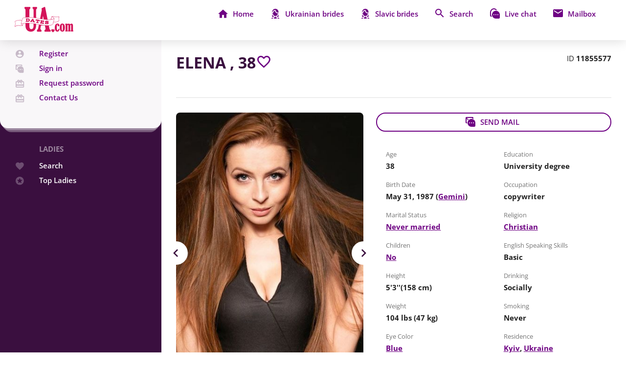

--- FILE ---
content_type: image/svg+xml
request_url: https://uadates.com/images/bride-icon.svg
body_size: 5138
content:
<svg width="24" height="24" viewBox="0 0 24 24" fill="none" xmlns="http://www.w3.org/2000/svg">
<mask id="mask0_1609_86693" style="mask-type:alpha" maskUnits="userSpaceOnUse" x="0" y="0" width="24" height="24">
<rect width="24" height="24" fill="#D9D9D9"/>
</mask>
<g mask="url(#mask0_1609_86693)">
</g>
<g clip-path="url(#clip0_1609_86693)">
<path d="M7.53329 18.4407H8.90148V17.5918C7.52623 16.8107 6.50357 15.5323 6.04437 14.0204H6.02425C5.85432 14.0177 5.68537 13.9941 5.52124 13.95V18.7823C6.17351 18.5787 6.85029 18.4638 7.53329 18.4407Z" fill="#6E0183"/>
<path d="M10.5513 19.375C10.5513 19.375 10.5513 19.4101 10.5513 19.4252C10.5458 19.4535 10.5356 19.4806 10.5211 19.5056C10.5158 19.5316 10.5074 19.5569 10.496 19.5809V19.6261C10.4708 19.6613 10.4557 19.6965 10.4356 19.7216C10.4077 19.7586 10.3756 19.7923 10.34 19.822L10.2244 19.9074L10.0885 19.9727L9.92758 20.0079C9.89425 20.0132 9.8603 20.0132 9.82698 20.0079H8.49902C8.69989 20.7812 9.15217 21.466 9.78489 21.9549C10.4176 22.4437 11.195 22.709 11.995 22.709C12.795 22.709 13.5723 22.4437 14.205 21.9549C14.8378 21.466 15.29 20.7812 15.4909 20.0079H14.1529C14.1529 20.0079 14.1529 20.0079 14.1277 20.0079H14.0422H13.9718L13.8963 19.9677L13.831 19.9326L13.7656 19.8873L13.7102 19.8421L13.6549 19.7819L13.6046 19.7216C13.5907 19.6993 13.5789 19.6758 13.5694 19.6513C13.5512 19.6309 13.5375 19.6069 13.5292 19.5809C13.5185 19.5583 13.5101 19.5348 13.504 19.5106L13.4738 19.4302C13.4738 19.4302 13.4738 19.38 13.4738 19.3599C13.4738 19.3398 13.4738 19.2996 13.4738 19.2745V19.2494C13.4738 19.2494 13.4738 19.2092 13.4738 19.1942V18.2197C12.5129 18.4608 11.5072 18.4608 10.5463 18.2197V19.1289C10.5487 19.1623 10.5487 19.1959 10.5463 19.2293V19.2544C10.5505 19.2945 10.5521 19.3347 10.5513 19.375Z" fill="#6E0183"/>
<path d="M6.02423 12.3828H6.71336C6.9021 12.3908 7.08228 12.4637 7.22343 12.5891C7.36458 12.7145 7.45804 12.8847 7.488 13.0709C7.62533 13.78 7.92896 14.4465 8.374 15.0158C8.81904 15.585 9.39283 16.0409 10.0483 16.346C10.6604 16.6339 11.3285 16.7831 12.0051 16.7831C12.6816 16.7831 13.3497 16.6339 13.9618 16.346C14.6138 16.0381 15.1839 15.5811 15.6261 15.0121C16.0683 14.4431 16.3701 13.7781 16.507 13.0709C16.5411 12.8851 16.6392 12.7171 16.7844 12.596C16.9296 12.4749 17.1126 12.4083 17.3018 12.4079H17.9909C18.113 12.4091 18.2313 12.3659 18.3238 12.2864C18.4164 12.207 18.4768 12.0966 18.4939 11.9759V11.8101C18.4746 11.6913 18.4132 11.5833 18.3209 11.5058C18.2286 11.4284 18.1115 11.3866 17.9909 11.3882H17.3973C15.899 11.3847 14.4521 10.8419 13.3222 9.8593C12.1922 8.87667 11.4549 7.52014 11.2455 6.03855C10.1735 6.21766 9.19961 6.76983 8.49624 7.59726C7.79286 8.4247 7.4054 9.47401 7.40249 10.5594C7.40249 10.7739 7.31716 10.9796 7.16529 11.1312C7.01341 11.2829 6.80742 11.3681 6.59264 11.3681H6.02423C5.89082 11.3681 5.76288 11.421 5.66855 11.5152C5.57421 11.6094 5.52122 11.7372 5.52122 11.8704C5.51988 11.9372 5.5319 12.0036 5.55658 12.0657C5.58126 12.1278 5.6181 12.1844 5.66494 12.2321C5.71179 12.2798 5.76769 12.3177 5.82938 12.3436C5.89108 12.3695 5.95732 12.3828 6.02423 12.3828Z" fill="#6E0183"/>
<path d="M16.4416 18.4407C17.1234 18.4567 17.8 18.5631 18.4536 18.7572V13.94C18.289 13.9807 18.1202 14.0026 17.9506 14.0053H17.9003C17.4508 15.5158 16.4417 16.7983 15.0784 17.5918V18.4508H16.4416V18.4407Z" fill="#6E0183"/>
<path d="M11.995 4.35083C12.2098 4.35083 12.4157 4.43603 12.5676 4.5877C12.7195 4.73936 12.8048 4.94507 12.8048 5.15955C12.8048 6.37587 13.2887 7.54237 14.1499 8.40243C15.0112 9.2625 16.1793 9.74568 17.3973 9.74568H17.9909C18.121 9.74634 18.2507 9.7598 18.3782 9.78586H18.4386H18.4889C18.4889 9.76075 18.4889 9.72559 18.4889 9.70047V8.49492C18.4889 6.77236 17.8036 5.12035 16.5839 3.90232C15.3642 2.68428 13.7099 2 11.9849 2C10.26 2 8.60565 2.68428 7.38592 3.90232C6.16619 5.12035 5.48096 6.77236 5.48096 8.49492V9.80596C5.59522 9.77948 5.71119 9.76101 5.82804 9.7507C6.02358 8.2561 6.75736 6.88372 7.89227 5.88998C9.02718 4.89623 10.4856 4.34911 11.995 4.35083Z" fill="#6E0183"/>
<path d="M18.9919 20.7112H18.9516C18.3867 20.408 17.7744 20.2025 17.1408 20.1034C16.9121 21.2983 16.2734 22.3762 15.3346 23.1515C14.3958 23.9269 13.2157 24.351 11.9975 24.351C10.7792 24.351 9.59912 23.9269 8.66033 23.1515C7.72154 22.3762 7.08283 21.2983 6.85418 20.1034C6.22868 20.1881 5.62175 20.3766 5.05842 20.661L4.96788 20.7062C4.07532 21.1669 3.32656 21.8635 2.80323 22.7201C2.27991 23.5766 2.0021 24.5602 2.00011 25.5635V29.2154C1.99473 29.7226 2.19067 30.2112 2.54508 30.5746C2.8995 30.9379 3.38357 31.1463 3.89144 31.1543H5.96385V27.0855C5.97995 26.8814 6.07251 26.6909 6.22309 26.5519C6.37366 26.4129 6.57117 26.3357 6.77621 26.3357C6.98126 26.3357 7.17877 26.4129 7.32934 26.5519C7.47991 26.6909 7.57248 26.8814 7.58858 27.0855V31.1543H16.4014V27.0855C16.4175 26.8814 16.51 26.6909 16.6606 26.5519C16.8112 26.4129 17.0087 26.3357 17.2137 26.3357C17.4188 26.3357 17.6163 26.4129 17.7669 26.5519C17.9174 26.6909 18.01 26.8814 18.0261 27.0855V31.1543H20.1086C20.6164 31.1463 21.1005 30.9379 21.4549 30.5746C21.8093 30.2112 22.0053 29.7226 21.9999 29.2154V25.5635C21.9926 24.557 21.7081 23.5718 21.1776 22.716C20.647 21.8601 19.8908 21.1665 18.9919 20.7112Z" fill="#6E0183"/>
</g>
<defs>
<clipPath id="clip0_1609_86693">
<rect width="20" height="20" fill="white" transform="translate(2 2)"/>
</clipPath>
</defs>
</svg>
